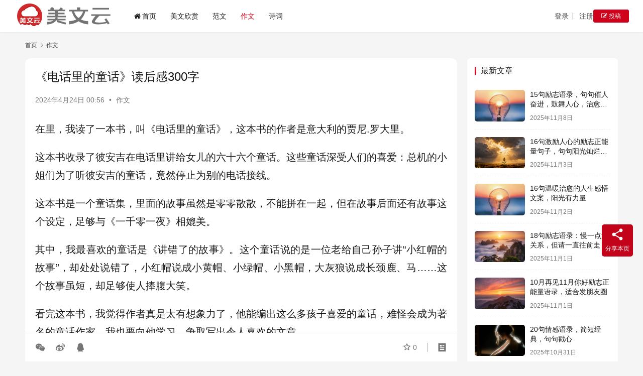

--- FILE ---
content_type: text/html; charset=UTF-8
request_url: https://meiwenyun.com/372141.html
body_size: 11423
content:
<!DOCTYPE html>
<html lang="zh-Hans">
<head>
    <meta charset="UTF-8">
    <meta http-equiv="X-UA-Compatible" content="IE=edge,chrome=1">
    <meta name="renderer" content="webkit">
    <meta name="viewport" content="width=device-width,initial-scale=1,maximum-scale=5">
    <title>《电话里的童话》读后感300字 | 美文云</title>
    	<style>img:is([sizes="auto" i], [sizes^="auto," i]) { contain-intrinsic-size: 3000px 1500px }</style>
	<meta name="description" content="在里，我读了一本书，叫《电话里的童话》，这本书的作者是意大利的贾尼.罗大里。这本书收录了彼安吉在电话里讲给女儿的六十六个童话。这些童话深受人们的喜爱：总机的小姐们为了听彼安吉的童话，竟然停止为别的电话接线。这本书是一个童话集，里面的故事虽然是零零散散，不能拼在一起，但在故事后面还有故事这个设定，足够与《一千零一夜》相媲…">
<meta property="og:type" content="article">
<meta property="og:url" content="https://meiwenyun.com/372141.html">
<meta property="og:site_name" content="美文云">
<meta property="og:title" content="《电话里的童话》读后感300字">
<meta property="og:description" content="在里，我读了一本书，叫《电话里的童话》，这本书的作者是意大利的贾尼.罗大里。这本书收录了彼安吉在电话里讲给女儿的六十六个童话。这些童话深受人们的喜爱：总机的小姐们为了听彼安吉的童话，竟然停止为别的电话接线。这本书是一个童话集，里面的故事虽然是零零散散，不能拼在一起，但在故事后面还有故事这个设定，足够与《一千零一夜》相媲…">
<link rel="canonical" href="https://meiwenyun.com/372141.html">
<meta name="applicable-device" content="pc,mobile">
<meta http-equiv="Cache-Control" content="no-transform">
<link rel="shortcut icon" href="https://meiwenyun.com/wp-content/uploads/2024/02/mwylogo.png">
<link rel='stylesheet' id='stylesheet-css' href='//meiwenyun.com/wp-content/uploads/wpcom/style.6.21.2.1746929269.css?ver=6.21.2' type='text/css' media='all' />
<link rel='stylesheet' id='font-awesome-css' href='https://meiwenyun.com/wp-content/themes/justnews/themer/assets/css/font-awesome.css?ver=6.21.2' type='text/css' media='all' />
<link rel='stylesheet' id='wp-block-library-css' href='https://meiwenyun.com/wp-includes/css/dist/block-library/style.min.css?ver=6.8.3' type='text/css' media='all' />
<style id='classic-theme-styles-inline-css' type='text/css'>
/*! This file is auto-generated */
.wp-block-button__link{color:#fff;background-color:#32373c;border-radius:9999px;box-shadow:none;text-decoration:none;padding:calc(.667em + 2px) calc(1.333em + 2px);font-size:1.125em}.wp-block-file__button{background:#32373c;color:#fff;text-decoration:none}
</style>
<style id='global-styles-inline-css' type='text/css'>
:root{--wp--preset--aspect-ratio--square: 1;--wp--preset--aspect-ratio--4-3: 4/3;--wp--preset--aspect-ratio--3-4: 3/4;--wp--preset--aspect-ratio--3-2: 3/2;--wp--preset--aspect-ratio--2-3: 2/3;--wp--preset--aspect-ratio--16-9: 16/9;--wp--preset--aspect-ratio--9-16: 9/16;--wp--preset--color--black: #000000;--wp--preset--color--cyan-bluish-gray: #abb8c3;--wp--preset--color--white: #ffffff;--wp--preset--color--pale-pink: #f78da7;--wp--preset--color--vivid-red: #cf2e2e;--wp--preset--color--luminous-vivid-orange: #ff6900;--wp--preset--color--luminous-vivid-amber: #fcb900;--wp--preset--color--light-green-cyan: #7bdcb5;--wp--preset--color--vivid-green-cyan: #00d084;--wp--preset--color--pale-cyan-blue: #8ed1fc;--wp--preset--color--vivid-cyan-blue: #0693e3;--wp--preset--color--vivid-purple: #9b51e0;--wp--preset--gradient--vivid-cyan-blue-to-vivid-purple: linear-gradient(135deg,rgba(6,147,227,1) 0%,rgb(155,81,224) 100%);--wp--preset--gradient--light-green-cyan-to-vivid-green-cyan: linear-gradient(135deg,rgb(122,220,180) 0%,rgb(0,208,130) 100%);--wp--preset--gradient--luminous-vivid-amber-to-luminous-vivid-orange: linear-gradient(135deg,rgba(252,185,0,1) 0%,rgba(255,105,0,1) 100%);--wp--preset--gradient--luminous-vivid-orange-to-vivid-red: linear-gradient(135deg,rgba(255,105,0,1) 0%,rgb(207,46,46) 100%);--wp--preset--gradient--very-light-gray-to-cyan-bluish-gray: linear-gradient(135deg,rgb(238,238,238) 0%,rgb(169,184,195) 100%);--wp--preset--gradient--cool-to-warm-spectrum: linear-gradient(135deg,rgb(74,234,220) 0%,rgb(151,120,209) 20%,rgb(207,42,186) 40%,rgb(238,44,130) 60%,rgb(251,105,98) 80%,rgb(254,248,76) 100%);--wp--preset--gradient--blush-light-purple: linear-gradient(135deg,rgb(255,206,236) 0%,rgb(152,150,240) 100%);--wp--preset--gradient--blush-bordeaux: linear-gradient(135deg,rgb(254,205,165) 0%,rgb(254,45,45) 50%,rgb(107,0,62) 100%);--wp--preset--gradient--luminous-dusk: linear-gradient(135deg,rgb(255,203,112) 0%,rgb(199,81,192) 50%,rgb(65,88,208) 100%);--wp--preset--gradient--pale-ocean: linear-gradient(135deg,rgb(255,245,203) 0%,rgb(182,227,212) 50%,rgb(51,167,181) 100%);--wp--preset--gradient--electric-grass: linear-gradient(135deg,rgb(202,248,128) 0%,rgb(113,206,126) 100%);--wp--preset--gradient--midnight: linear-gradient(135deg,rgb(2,3,129) 0%,rgb(40,116,252) 100%);--wp--preset--font-size--small: 13px;--wp--preset--font-size--medium: 20px;--wp--preset--font-size--large: 36px;--wp--preset--font-size--x-large: 42px;--wp--preset--spacing--20: 0.44rem;--wp--preset--spacing--30: 0.67rem;--wp--preset--spacing--40: 1rem;--wp--preset--spacing--50: 1.5rem;--wp--preset--spacing--60: 2.25rem;--wp--preset--spacing--70: 3.38rem;--wp--preset--spacing--80: 5.06rem;--wp--preset--shadow--natural: 6px 6px 9px rgba(0, 0, 0, 0.2);--wp--preset--shadow--deep: 12px 12px 50px rgba(0, 0, 0, 0.4);--wp--preset--shadow--sharp: 6px 6px 0px rgba(0, 0, 0, 0.2);--wp--preset--shadow--outlined: 6px 6px 0px -3px rgba(255, 255, 255, 1), 6px 6px rgba(0, 0, 0, 1);--wp--preset--shadow--crisp: 6px 6px 0px rgba(0, 0, 0, 1);}:where(.is-layout-flex){gap: 0.5em;}:where(.is-layout-grid){gap: 0.5em;}body .is-layout-flex{display: flex;}.is-layout-flex{flex-wrap: wrap;align-items: center;}.is-layout-flex > :is(*, div){margin: 0;}body .is-layout-grid{display: grid;}.is-layout-grid > :is(*, div){margin: 0;}:where(.wp-block-columns.is-layout-flex){gap: 2em;}:where(.wp-block-columns.is-layout-grid){gap: 2em;}:where(.wp-block-post-template.is-layout-flex){gap: 1.25em;}:where(.wp-block-post-template.is-layout-grid){gap: 1.25em;}.has-black-color{color: var(--wp--preset--color--black) !important;}.has-cyan-bluish-gray-color{color: var(--wp--preset--color--cyan-bluish-gray) !important;}.has-white-color{color: var(--wp--preset--color--white) !important;}.has-pale-pink-color{color: var(--wp--preset--color--pale-pink) !important;}.has-vivid-red-color{color: var(--wp--preset--color--vivid-red) !important;}.has-luminous-vivid-orange-color{color: var(--wp--preset--color--luminous-vivid-orange) !important;}.has-luminous-vivid-amber-color{color: var(--wp--preset--color--luminous-vivid-amber) !important;}.has-light-green-cyan-color{color: var(--wp--preset--color--light-green-cyan) !important;}.has-vivid-green-cyan-color{color: var(--wp--preset--color--vivid-green-cyan) !important;}.has-pale-cyan-blue-color{color: var(--wp--preset--color--pale-cyan-blue) !important;}.has-vivid-cyan-blue-color{color: var(--wp--preset--color--vivid-cyan-blue) !important;}.has-vivid-purple-color{color: var(--wp--preset--color--vivid-purple) !important;}.has-black-background-color{background-color: var(--wp--preset--color--black) !important;}.has-cyan-bluish-gray-background-color{background-color: var(--wp--preset--color--cyan-bluish-gray) !important;}.has-white-background-color{background-color: var(--wp--preset--color--white) !important;}.has-pale-pink-background-color{background-color: var(--wp--preset--color--pale-pink) !important;}.has-vivid-red-background-color{background-color: var(--wp--preset--color--vivid-red) !important;}.has-luminous-vivid-orange-background-color{background-color: var(--wp--preset--color--luminous-vivid-orange) !important;}.has-luminous-vivid-amber-background-color{background-color: var(--wp--preset--color--luminous-vivid-amber) !important;}.has-light-green-cyan-background-color{background-color: var(--wp--preset--color--light-green-cyan) !important;}.has-vivid-green-cyan-background-color{background-color: var(--wp--preset--color--vivid-green-cyan) !important;}.has-pale-cyan-blue-background-color{background-color: var(--wp--preset--color--pale-cyan-blue) !important;}.has-vivid-cyan-blue-background-color{background-color: var(--wp--preset--color--vivid-cyan-blue) !important;}.has-vivid-purple-background-color{background-color: var(--wp--preset--color--vivid-purple) !important;}.has-black-border-color{border-color: var(--wp--preset--color--black) !important;}.has-cyan-bluish-gray-border-color{border-color: var(--wp--preset--color--cyan-bluish-gray) !important;}.has-white-border-color{border-color: var(--wp--preset--color--white) !important;}.has-pale-pink-border-color{border-color: var(--wp--preset--color--pale-pink) !important;}.has-vivid-red-border-color{border-color: var(--wp--preset--color--vivid-red) !important;}.has-luminous-vivid-orange-border-color{border-color: var(--wp--preset--color--luminous-vivid-orange) !important;}.has-luminous-vivid-amber-border-color{border-color: var(--wp--preset--color--luminous-vivid-amber) !important;}.has-light-green-cyan-border-color{border-color: var(--wp--preset--color--light-green-cyan) !important;}.has-vivid-green-cyan-border-color{border-color: var(--wp--preset--color--vivid-green-cyan) !important;}.has-pale-cyan-blue-border-color{border-color: var(--wp--preset--color--pale-cyan-blue) !important;}.has-vivid-cyan-blue-border-color{border-color: var(--wp--preset--color--vivid-cyan-blue) !important;}.has-vivid-purple-border-color{border-color: var(--wp--preset--color--vivid-purple) !important;}.has-vivid-cyan-blue-to-vivid-purple-gradient-background{background: var(--wp--preset--gradient--vivid-cyan-blue-to-vivid-purple) !important;}.has-light-green-cyan-to-vivid-green-cyan-gradient-background{background: var(--wp--preset--gradient--light-green-cyan-to-vivid-green-cyan) !important;}.has-luminous-vivid-amber-to-luminous-vivid-orange-gradient-background{background: var(--wp--preset--gradient--luminous-vivid-amber-to-luminous-vivid-orange) !important;}.has-luminous-vivid-orange-to-vivid-red-gradient-background{background: var(--wp--preset--gradient--luminous-vivid-orange-to-vivid-red) !important;}.has-very-light-gray-to-cyan-bluish-gray-gradient-background{background: var(--wp--preset--gradient--very-light-gray-to-cyan-bluish-gray) !important;}.has-cool-to-warm-spectrum-gradient-background{background: var(--wp--preset--gradient--cool-to-warm-spectrum) !important;}.has-blush-light-purple-gradient-background{background: var(--wp--preset--gradient--blush-light-purple) !important;}.has-blush-bordeaux-gradient-background{background: var(--wp--preset--gradient--blush-bordeaux) !important;}.has-luminous-dusk-gradient-background{background: var(--wp--preset--gradient--luminous-dusk) !important;}.has-pale-ocean-gradient-background{background: var(--wp--preset--gradient--pale-ocean) !important;}.has-electric-grass-gradient-background{background: var(--wp--preset--gradient--electric-grass) !important;}.has-midnight-gradient-background{background: var(--wp--preset--gradient--midnight) !important;}.has-small-font-size{font-size: var(--wp--preset--font-size--small) !important;}.has-medium-font-size{font-size: var(--wp--preset--font-size--medium) !important;}.has-large-font-size{font-size: var(--wp--preset--font-size--large) !important;}.has-x-large-font-size{font-size: var(--wp--preset--font-size--x-large) !important;}
:where(.wp-block-post-template.is-layout-flex){gap: 1.25em;}:where(.wp-block-post-template.is-layout-grid){gap: 1.25em;}
:where(.wp-block-columns.is-layout-flex){gap: 2em;}:where(.wp-block-columns.is-layout-grid){gap: 2em;}
:root :where(.wp-block-pullquote){font-size: 1.5em;line-height: 1.6;}
</style>
<link rel='stylesheet' id='wpcom-member-css' href='https://meiwenyun.com/wp-content/plugins/wpcom-member/css/style.css?ver=1.7.16' type='text/css' media='all' />
<link rel='stylesheet' id='wpcom-member-pro-css' href='https://meiwenyun.com/wp-content/plugins/wpcom-member-pro/css/style.css?ver=2.3.1' type='text/css' media='all' />
<script type="text/javascript" src="https://meiwenyun.com/wp-includes/js/jquery/jquery.min.js?ver=3.7.1" id="jquery-core-js"></script>
<script type="text/javascript" src="https://meiwenyun.com/wp-includes/js/jquery/jquery-migrate.min.js?ver=3.4.1" id="jquery-migrate-js"></script>
<link rel="EditURI" type="application/rsd+xml" title="RSD" href="https://meiwenyun.com/xmlrpc.php?rsd" />

<!-- Schema & Structured Data For WP v1.52 - -->
<script type="application/ld+json" class="saswp-schema-markup-output">
[{"@context":"https:\/\/schema.org\/","@graph":[{"@context":"https:\/\/schema.org\/","@type":"SiteNavigationElement","@id":"https:\/\/meiwenyun.com\/#%e9%a6%96%e9%a1%b5","name":"\u9996\u9875","url":"https:\/\/meiwenyun.com\/"},{"@context":"https:\/\/schema.org\/","@type":"SiteNavigationElement","@id":"https:\/\/meiwenyun.com\/#%e7%be%8e%e6%96%87%e6%ac%a3%e8%b5%8f","name":"\u7f8e\u6587\u6b23\u8d4f","url":"https:\/\/meiwenyun.com\/meiwen"},{"@context":"https:\/\/schema.org\/","@type":"SiteNavigationElement","@id":"https:\/\/meiwenyun.com\/#%e8%8c%83%e6%96%87","name":"\u8303\u6587","url":"https:\/\/meiwenyun.com\/fanwen"},{"@context":"https:\/\/schema.org\/","@type":"SiteNavigationElement","@id":"https:\/\/meiwenyun.com\/#%e4%bd%9c%e6%96%87","name":"\u4f5c\u6587","url":"https:\/\/meiwenyun.com\/zuowen"},{"@context":"https:\/\/schema.org\/","@type":"SiteNavigationElement","@id":"https:\/\/meiwenyun.com\/#%e8%af%97%e8%af%8d","name":"\u8bd7\u8bcd","url":"https:\/\/meiwenyun.com\/gushiwen"}]}]
</script>

<link rel="icon" href="https://meiwenyun.com/wp-content/uploads/2024/02/mwylogo.png" sizes="32x32" />
<link rel="icon" href="https://meiwenyun.com/wp-content/uploads/2024/02/mwylogo.png" sizes="192x192" />
<link rel="apple-touch-icon" href="https://meiwenyun.com/wp-content/uploads/2024/02/mwylogo.png" />
<meta name="msapplication-TileImage" content="https://meiwenyun.com/wp-content/uploads/2024/02/mwylogo.png" />
    <!--[if lte IE 11]><script src="https://meiwenyun.com/wp-content/themes/justnews/js/update.js"></script><![endif]-->
</head>
<body class="wp-singular post-template-default single single-post postid-372141 single-format-standard wp-theme-justnews lang-cn el-boxed header-fixed style-by-auto">
<header class="header header-fluid">
    <div class="container">
        <div class="navbar-header">
            <button type="button" class="navbar-toggle collapsed" data-toggle="collapse" data-target=".navbar-collapse" aria-label="menu">
                <span class="icon-bar icon-bar-1"></span>
                <span class="icon-bar icon-bar-2"></span>
                <span class="icon-bar icon-bar-3"></span>
            </button>
                        <div class="logo">
                <a href="https://meiwenyun.com/" rel="home">
                    <img src="https://meiwenyun.com/wp-content/uploads/2023/04/logo2023.png" alt="美文云">
                </a>
            </div>
        </div>
        <div class="collapse navbar-collapse mobile-style-0">
            <nav class="primary-menu"><ul id="menu-%e4%b8%bb%e5%af%bc%e8%88%aa" class="nav navbar-nav wpcom-adv-menu"><li class="menu-item menu-item-has-image"><a href="https://meiwenyun.com/"><i class="wpcom-icon fa fa-home menu-item-icon"></i>首页</a></li>
<li class="menu-item"><a href="https://meiwenyun.com/meiwen">美文欣赏</a></li>
<li class="menu-item"><a href="https://meiwenyun.com/fanwen">范文</a></li>
<li class="menu-item current-post-ancestor current-post-parent active"><a href="https://meiwenyun.com/zuowen">作文</a></li>
<li class="menu-item"><a href="https://meiwenyun.com/gushiwen">诗词</a></li>
</ul></nav>            <div class="navbar-action">
                                    <div id="j-user-wrap">
                        <a class="login" href="https://meiwenyun.com/login?modal-type=login">登录</a>
                        <a class="login register" href="https://meiwenyun.com/register?modal-type=register">注册</a>
                    </div>
                                            <a class="wpcom-btn btn-primary btn-xs publish" href="https://meiwenyun.com/tougao">
                            <i class="fa fa-edit"></i> 投稿                        </a>
                                </div>
        </div>
    </div><!-- /.container -->
</header>

<div id="wrap">    <div class="wrap container">
        <ol class="breadcrumb" vocab="https://schema.org/" typeof="BreadcrumbList"><li class="home" property="itemListElement" typeof="ListItem"><a href="https://meiwenyun.com" property="item" typeof="WebPage"><span property="name" class="hide">美文云</span>首页</a><meta property="position" content="1"></li><li property="itemListElement" typeof="ListItem"><i class="wpcom-icon wi"><svg aria-hidden="true"><use xlink:href="#wi-arrow-right-3"></use></svg></i><a href="https://meiwenyun.com/zuowen" property="item" typeof="WebPage"><span property="name">作文</span></a><meta property="position" content="2"></li></ol>        <main class="main">
                            <article id="post-372141" class="post-372141 post type-post status-publish format-standard hentry category-zuowen entry">
                    <div class="entry-main">
                                                                        <div class="entry-head">
                            <h1 class="entry-title">《电话里的童话》读后感300字</h1>
                            <div class="entry-info">
                                                                <time class="entry-date published" datetime="2024-04-24T00:56:44+08:00" pubdate>
                                    2024年4月24日 00:56                                </time>
                                <span class="dot">•</span>
                                <a href="https://meiwenyun.com/zuowen" rel="category tag">作文</a>                                                            </div>
                        </div>
                        
                                                <div class="entry-content text-justify">
                            <p>在里，我读了一本书，叫《电话里的童话》，这本书的作者是意大利的贾尼.罗大里。</p>
<p>这本书收录了彼安吉在电话里讲给女儿的六十六个童话。这些童话深受人们的喜爱：总机的小姐们为了听彼安吉的童话，竟然停止为别的电话接线。</p>
<p>这本书是一个童话集，里面的故事虽然是零零散散，不能拼在一起，但在故事后面还有故事这个设定，足够与《一千零一夜》相媲美。</p>
<p>其中，我最喜欢的童话是《讲错了的故事》。这个童话说的是一位老给自己孙子讲“小红帽的故事”，却处处说错了，小红帽说成小黄帽、小绿帽、小黑帽，大灰狼说成长颈鹿、马&#8230;&#8230;这个故事虽短，却足够使人捧腹大笑。</p>
<p>看完这本书，我觉得作者真是太有想象力了，他能编出这么多孩子喜爱的童话，难怪会成为著名的童话作家。我也要向他学习，争取写出令人喜欢的文章。</p>
                                                        <div class="entry-copyright">	感谢您访问：<a href="https://meiwenyun.com">美文云网站</a>！本文永久链接：<a href="https://meiwenyun.com/372141.html">https://meiwenyun.com/372141.html</a>。侵删或不良信息举报请联系邮箱：820608633@qq.com或微信：meiwenyun888。</div>                        </div>

                        <div class="entry-tag"></div>
                        <div class="entry-action">
                            
                                                    </div>

                        <div class="entry-bar">
                            <div class="entry-bar-inner">
                                                                <div class="entry-bar-info entry-bar-info2">
                                    <div class="info-item meta">
                                                                                    <a class="meta-item j-heart" href="javascript:;" data-id="372141"><i class="wpcom-icon wi"><svg aria-hidden="true"><use xlink:href="#wi-star"></use></svg></i> <span class="data">0</span></a>                                                                                                                    </div>
                                    <div class="info-item share">
                                                                                    <a class="meta-item wechat" data-share="wechat" target="_blank" rel="nofollow noopener noreferrer" href="#">
                                                <i class="wpcom-icon wi"><svg aria-hidden="true"><use xlink:href="#wi-wechat"></use></svg></i>                                            </a>
                                                                                    <a class="meta-item weibo" data-share="weibo" target="_blank" rel="nofollow noopener noreferrer" href="#">
                                                <i class="wpcom-icon wi"><svg aria-hidden="true"><use xlink:href="#wi-weibo"></use></svg></i>                                            </a>
                                                                                    <a class="meta-item qq" data-share="qq" target="_blank" rel="nofollow noopener noreferrer" href="#">
                                                <i class="wpcom-icon wi"><svg aria-hidden="true"><use xlink:href="#wi-qq"></use></svg></i>                                            </a>
                                                                            </div>
                                    <div class="info-item act">
                                        <a href="javascript:;" id="j-reading"><i class="wpcom-icon wi"><svg aria-hidden="true"><use xlink:href="#wi-article"></use></svg></i></a>
                                    </div>
                                </div>
                            </div>
                        </div>
                    </div>
                                            <div class="entry-page">
                    <div class="entry-page-prev entry-page-nobg">
                <a href="https://meiwenyun.com/372140.html" title="《金角鹿》读后感400字" rel="prev">
                    <span>《金角鹿》读后感400字</span>
                </a>
                <div class="entry-page-info">
                    <span class="pull-left"><i class="wpcom-icon wi"><svg aria-hidden="true"><use xlink:href="#wi-arrow-left-double"></use></svg></i> 上一篇</span>
                    <span class="pull-right">2024年4月24日 00:56</span>
                </div>
            </div>
                            <div class="entry-page-next entry-page-nobg">
                <a href="https://meiwenyun.com/372142.html" title="《浮士德》读后感600字" rel="next">
                    <span>《浮士德》读后感600字</span>
                </a>
                <div class="entry-page-info">
                    <span class="pull-right">下一篇 <i class="wpcom-icon wi"><svg aria-hidden="true"><use xlink:href="#wi-arrow-right-double"></use></svg></i></span>
                    <span class="pull-left">2024年4月24日 00:56</span>
                </div>
            </div>
            </div>
                                                                <div class="entry-related-posts">
                            <h3 class="entry-related-title">相关推荐</h3><ul class="entry-related cols-3 post-loop post-loop-default"><li class="item">
        <div class="item-img">
        <a class="item-img-inner" href="https://meiwenyun.com/381997.html" title="《小时代》读后感600字" target="_blank" rel="bookmark">
            <img class="j-lazy" src="https://meiwenyun.com/wp-content/themes/justnews/themer/assets/images/lazy.png" data-original="https://meiwenyun.com/wp-content/uploads/2023/04/2023041802265883-480x300.jpg" width="480" height="300" alt="《小时代》读后感600字">        </a>
                <a class="item-category" href="https://meiwenyun.com/zuowen" target="_blank">作文</a>
            </div>
        <div class="item-content">
                <h3 class="item-title">
            <a href="https://meiwenyun.com/381997.html" target="_blank" rel="bookmark">
                                 《小时代》读后感600字            </a>
        </h3>
        <div class="item-excerpt">
            <p>因为青春有“小时代” 轻轻吹落在封面上的尘埃，四处飞舞的灰宛如一张细密的网，网住了我鲜活跳动的心脏。随着旧书翻开的刹那，回忆铺满脑海，心脏骤然紧缩，我又一次沉浸在 《小时代》，那个…</p>
        </div>
        <div class="item-meta">
                                    <span class="item-meta-li date">2024年6月9日</span>
            <div class="item-meta-right">
                <span class="item-meta-li views" title="阅读数"><i class="wpcom-icon wi"><svg aria-hidden="true"><use xlink:href="#wi-eye"></use></svg></i>218</span>            </div>
        </div>
    </div>
</li>
<li class="item">
        <div class="item-img">
        <a class="item-img-inner" href="https://meiwenyun.com/254515.html" title="云边有个小卖部读后感700字" target="_blank" rel="bookmark">
            <img class="j-lazy" src="https://meiwenyun.com/wp-content/themes/justnews/themer/assets/images/lazy.png" data-original="https://meiwenyun.com/wp-content/uploads/2023/04/2023041802131064-480x300.jpg" width="480" height="300" alt="云边有个小卖部读后感700字">        </a>
                <a class="item-category" href="https://meiwenyun.com/zuowen" target="_blank">作文</a>
            </div>
        <div class="item-content">
                <h3 class="item-title">
            <a href="https://meiwenyun.com/254515.html" target="_blank" rel="bookmark">
                                 云边有个小卖部读后感700字            </a>
        </h3>
        <div class="item-excerpt">
            <p>【第1篇】 在嘈杂而忙碌的生活中，最惬意的事莫过于捧着本书，从书中看这人间百态，品这五味杂陈的生活。 有幸能够在繁忙的生活中，悠闲地看一本名为《云边有个小卖部》的书。这本书讲述了云…</p>
        </div>
        <div class="item-meta">
                                    <span class="item-meta-li date">2023年5月20日</span>
            <div class="item-meta-right">
                <span class="item-meta-li views" title="阅读数"><i class="wpcom-icon wi"><svg aria-hidden="true"><use xlink:href="#wi-eye"></use></svg></i>309</span>            </div>
        </div>
    </div>
</li>
<li class="item">
        <div class="item-img">
        <a class="item-img-inner" href="https://meiwenyun.com/64846.html" title="他这个人啊" target="_blank" rel="bookmark">
            <img class="j-lazy" src="https://meiwenyun.com/wp-content/themes/justnews/themer/assets/images/lazy.png" data-original="https://meiwenyun.com/wp-content/uploads/2023/04/2023041802265885-480x300.jpg" width="480" height="300" alt="他这个人啊">        </a>
                <a class="item-category" href="https://meiwenyun.com/zuowen" target="_blank">作文</a>
            </div>
        <div class="item-content">
                <h3 class="item-title">
            <a href="https://meiwenyun.com/64846.html" target="_blank" rel="bookmark">
                                 他这个人啊            </a>
        </h3>
        <div class="item-excerpt">
            <p>这是一篇初中初一800字作文，欢迎点评和分享～感谢你的阅读与支持！ 甜甜的，形状如云朵般梦幻，颜色或白如雪花，或粉似朝霞，或蓝似天空。撕一片吞入口中，感觉眼前的一切事物都美好而毫无…</p>
        </div>
        <div class="item-meta">
                                    <span class="item-meta-li date">2023年2月13日</span>
            <div class="item-meta-right">
                <span class="item-meta-li views" title="阅读数"><i class="wpcom-icon wi"><svg aria-hidden="true"><use xlink:href="#wi-eye"></use></svg></i>327</span>            </div>
        </div>
    </div>
</li>
<li class="item">
        <div class="item-img">
        <a class="item-img-inner" href="https://meiwenyun.com/384040.html" title="读《卡夫卡文集》有感1500字" target="_blank" rel="bookmark">
            <img class="j-lazy" src="https://meiwenyun.com/wp-content/themes/justnews/themer/assets/images/lazy.png" data-original="https://meiwenyun.com/wp-content/uploads/2023/04/2023041802265760-480x300.jpg" width="480" height="300" alt="读《卡夫卡文集》有感1500字">        </a>
                <a class="item-category" href="https://meiwenyun.com/zuowen" target="_blank">作文</a>
            </div>
        <div class="item-content">
                <h3 class="item-title">
            <a href="https://meiwenyun.com/384040.html" target="_blank" rel="bookmark">
                                 读《卡夫卡文集》有感1500字            </a>
        </h3>
        <div class="item-excerpt">
            <p>在未读之前，一直觉得读卡夫卡是件非常矫情的事情。 不着逻辑的想象，文字骨子里深刻的悲伤，读不懂就读起来没意思。若是书信还符合一个正常人的言语逻辑，那么他那些离奇的小说则更甚，好像毫…</p>
        </div>
        <div class="item-meta">
                                    <span class="item-meta-li date">2024年6月22日</span>
            <div class="item-meta-right">
                <span class="item-meta-li views" title="阅读数"><i class="wpcom-icon wi"><svg aria-hidden="true"><use xlink:href="#wi-eye"></use></svg></i>203</span>            </div>
        </div>
    </div>
</li>
<li class="item">
        <div class="item-img">
        <a class="item-img-inner" href="https://meiwenyun.com/390491.html" title="《老师也疯狂》观后感400字" target="_blank" rel="bookmark">
            <img class="j-lazy" src="https://meiwenyun.com/wp-content/themes/justnews/themer/assets/images/lazy.png" data-original="https://meiwenyun.com/wp-content/uploads/2023/04/2023041802265721-480x300.jpg" width="480" height="300" alt="《老师也疯狂》观后感400字">        </a>
                <a class="item-category" href="https://meiwenyun.com/zuowen" target="_blank">作文</a>
            </div>
        <div class="item-content">
                <h3 class="item-title">
            <a href="https://meiwenyun.com/390491.html" target="_blank" rel="bookmark">
                                 《老师也疯狂》观后感400字            </a>
        </h3>
        <div class="item-excerpt">
            <p>【第1篇】 组织看了一场电影叫《也疯狂》，看完后令我感触很深。《也疯狂》说了一班新来了一位肖老师。他的教学方法很独特，让们做了许多学生不可能做的事，后来因为误会使肖老师停职，们极力…</p>
        </div>
        <div class="item-meta">
                                    <span class="item-meta-li date">2024年7月12日</span>
            <div class="item-meta-right">
                <span class="item-meta-li views" title="阅读数"><i class="wpcom-icon wi"><svg aria-hidden="true"><use xlink:href="#wi-eye"></use></svg></i>213</span>            </div>
        </div>
    </div>
</li>
<li class="item">
        <div class="item-img">
        <a class="item-img-inner" href="https://meiwenyun.com/388339.html" title="白雾读后感8000字" target="_blank" rel="bookmark">
            <img class="j-lazy" src="https://meiwenyun.com/wp-content/themes/justnews/themer/assets/images/lazy.png" data-original="https://meiwenyun.com/wp-content/uploads/2023/04/2023041802270062-480x300.jpg" width="480" height="300" alt="白雾读后感8000字">        </a>
                <a class="item-category" href="https://meiwenyun.com/zuowen" target="_blank">作文</a>
            </div>
        <div class="item-content">
                <h3 class="item-title">
            <a href="https://meiwenyun.com/388339.html" target="_blank" rel="bookmark">
                                 白雾读后感8000字            </a>
        </h3>
        <div class="item-excerpt">
            <p>一抹无法抹灭的乡愁 ――读《白雾》有感 一座至真至美，至纯至善的童年理想国，一场告别懵懂，走向成熟的少年成长礼，一幅意趣盎然、余韵悠长的乡土风情画。它记叙了一段不同的童年经历和那抹…</p>
        </div>
        <div class="item-meta">
                                    <span class="item-meta-li date">2024年7月6日</span>
            <div class="item-meta-right">
                <span class="item-meta-li views" title="阅读数"><i class="wpcom-icon wi"><svg aria-hidden="true"><use xlink:href="#wi-eye"></use></svg></i>259</span>            </div>
        </div>
    </div>
</li>
</ul>                        </div>
                                    </article>
                    </main>
            <aside class="sidebar">
        <div class="widget widget_post_thumb"><h3 class="widget-title"><span>最新文章</span></h3>            <ul>
                                    <li class="item">
                                                    <div class="item-img">
                                <a class="item-img-inner" href="https://meiwenyun.com/438349.html" title="15句励志语录，句句催人奋进，鼓舞人心，治愈无数人">
                                    <img width="480" height="300" src="https://meiwenyun.com/wp-content/themes/justnews/themer/assets/images/lazy.png" class="attachment-default size-default wp-post-image j-lazy" alt="15句励志语录，句句催人奋进，鼓舞人心，治愈无数人" decoding="async" data-original="https://meiwenyun.com/wp-content/uploads/2025/11/640-4-480x300.png" />                                </a>
                            </div>
                                                <div class="item-content">
                            <p class="item-title"><a href="https://meiwenyun.com/438349.html" title="15句励志语录，句句催人奋进，鼓舞人心，治愈无数人">15句励志语录，句句催人奋进，鼓舞人心，治愈无数人</a></p>
                            <p class="item-date">2025年11月8日</p>
                        </div>
                    </li>
                                    <li class="item">
                                                    <div class="item-img">
                                <a class="item-img-inner" href="https://meiwenyun.com/438345.html" title="16句激励人心的励志正能量句子，句句阳光灿烂，让你一路芬芳">
                                    <img width="480" height="300" src="https://meiwenyun.com/wp-content/themes/justnews/themer/assets/images/lazy.png" class="attachment-default size-default wp-post-image j-lazy" alt="16句激励人心的励志正能量句子，句句阳光灿烂，让你一路芬芳" decoding="async" data-original="https://meiwenyun.com/wp-content/uploads/2025/11/640-3-480x300.png" />                                </a>
                            </div>
                                                <div class="item-content">
                            <p class="item-title"><a href="https://meiwenyun.com/438345.html" title="16句激励人心的励志正能量句子，句句阳光灿烂，让你一路芬芳">16句激励人心的励志正能量句子，句句阳光灿烂，让你一路芬芳</a></p>
                            <p class="item-date">2025年11月3日</p>
                        </div>
                    </li>
                                    <li class="item">
                                                    <div class="item-img">
                                <a class="item-img-inner" href="https://meiwenyun.com/438325.html" title="16句温暖治愈的人生感悟文案，阳光有力量">
                                    <img width="480" height="300" src="https://meiwenyun.com/wp-content/themes/justnews/themer/assets/images/lazy.png" class="attachment-default size-default wp-post-image j-lazy" alt="16句温暖治愈的人生感悟文案，阳光有力量" decoding="async" data-original="https://meiwenyun.com/wp-content/uploads/2025/11/640-2-480x300.png" />                                </a>
                            </div>
                                                <div class="item-content">
                            <p class="item-title"><a href="https://meiwenyun.com/438325.html" title="16句温暖治愈的人生感悟文案，阳光有力量">16句温暖治愈的人生感悟文案，阳光有力量</a></p>
                            <p class="item-date">2025年11月2日</p>
                        </div>
                    </li>
                                    <li class="item">
                                                    <div class="item-img">
                                <a class="item-img-inner" href="https://meiwenyun.com/438318.html" title="18句励志语录：慢一点没关系，但请一直往前走">
                                    <img width="480" height="300" src="https://meiwenyun.com/wp-content/themes/justnews/themer/assets/images/lazy.png" class="attachment-default size-default wp-post-image j-lazy" alt="18句励志语录：慢一点没关系，但请一直往前走" decoding="async" data-original="https://meiwenyun.com/wp-content/uploads/2025/11/640-1-480x300.png" />                                </a>
                            </div>
                                                <div class="item-content">
                            <p class="item-title"><a href="https://meiwenyun.com/438318.html" title="18句励志语录：慢一点没关系，但请一直往前走">18句励志语录：慢一点没关系，但请一直往前走</a></p>
                            <p class="item-date">2025年11月1日</p>
                        </div>
                    </li>
                                    <li class="item">
                                                    <div class="item-img">
                                <a class="item-img-inner" href="https://meiwenyun.com/438315.html" title="10月再见11月你好励志正能量语录，适合发朋友圈">
                                    <img width="480" height="300" src="https://meiwenyun.com/wp-content/themes/justnews/themer/assets/images/lazy.png" class="attachment-default size-default wp-post-image j-lazy" alt="10月再见11月你好励志正能量语录，适合发朋友圈" decoding="async" data-original="https://meiwenyun.com/wp-content/uploads/2025/11/640-480x300.png" />                                </a>
                            </div>
                                                <div class="item-content">
                            <p class="item-title"><a href="https://meiwenyun.com/438315.html" title="10月再见11月你好励志正能量语录，适合发朋友圈">10月再见11月你好励志正能量语录，适合发朋友圈</a></p>
                            <p class="item-date">2025年11月1日</p>
                        </div>
                    </li>
                                    <li class="item">
                                                    <div class="item-img">
                                <a class="item-img-inner" href="https://meiwenyun.com/438312.html" title="20句情感语录，简短经典，句句戳心">
                                    <img width="480" height="300" src="https://meiwenyun.com/wp-content/themes/justnews/themer/assets/images/lazy.png" class="attachment-default size-default wp-post-image j-lazy" alt="20句情感语录，简短经典，句句戳心" decoding="async" data-original="https://meiwenyun.com/wp-content/uploads/2025/10/640-6-480x300.png" />                                </a>
                            </div>
                                                <div class="item-content">
                            <p class="item-title"><a href="https://meiwenyun.com/438312.html" title="20句情感语录，简短经典，句句戳心">20句情感语录，简短经典，句句戳心</a></p>
                            <p class="item-date">2025年10月31日</p>
                        </div>
                    </li>
                                    <li class="item">
                                                    <div class="item-img">
                                <a class="item-img-inner" href="https://meiwenyun.com/438308.html" title="15句励志文案，句句经典，读一读受益终生">
                                    <img width="480" height="300" src="https://meiwenyun.com/wp-content/themes/justnews/themer/assets/images/lazy.png" class="attachment-default size-default wp-post-image j-lazy" alt="15句励志文案，句句经典，读一读受益终生" decoding="async" data-original="https://meiwenyun.com/wp-content/uploads/2025/10/640-5-480x300.png" />                                </a>
                            </div>
                                                <div class="item-content">
                            <p class="item-title"><a href="https://meiwenyun.com/438308.html" title="15句励志文案，句句经典，读一读受益终生">15句励志文案，句句经典，读一读受益终生</a></p>
                            <p class="item-date">2025年10月27日</p>
                        </div>
                    </li>
                                    <li class="item">
                                                    <div class="item-img">
                                <a class="item-img-inner" href="https://meiwenyun.com/438304.html" title="14句情感语录，句句文艺走心，清新脱俗">
                                    <img width="480" height="300" src="https://meiwenyun.com/wp-content/themes/justnews/themer/assets/images/lazy.png" class="attachment-default size-default wp-post-image j-lazy" alt="14句情感语录，句句文艺走心，清新脱俗" decoding="async" data-original="https://meiwenyun.com/wp-content/uploads/2025/10/640-3-480x300.jpg" />                                </a>
                            </div>
                                                <div class="item-content">
                            <p class="item-title"><a href="https://meiwenyun.com/438304.html" title="14句情感语录，句句文艺走心，清新脱俗">14句情感语录，句句文艺走心，清新脱俗</a></p>
                            <p class="item-date">2025年10月25日</p>
                        </div>
                    </li>
                                    <li class="item">
                                                    <div class="item-img">
                                <a class="item-img-inner" href="https://meiwenyun.com/438300.html" title="10句励志金句，有禅意，有沉思，句句入心">
                                    <img class="j-lazy" src="https://meiwenyun.com/wp-content/themes/justnews/themer/assets/images/lazy.png" data-original="https://meiwenyun.com/wp-content/uploads/2023/04/2023041802130730-480x300.jpg" width="480" height="300" alt="10句励志金句，有禅意，有沉思，句句入心">                                </a>
                            </div>
                                                <div class="item-content">
                            <p class="item-title"><a href="https://meiwenyun.com/438300.html" title="10句励志金句，有禅意，有沉思，句句入心">10句励志金句，有禅意，有沉思，句句入心</a></p>
                            <p class="item-date">2025年10月21日</p>
                        </div>
                    </li>
                                    <li class="item">
                                                    <div class="item-img">
                                <a class="item-img-inner" href="https://meiwenyun.com/438297.html" title="10句励志语录，不摆烂，不躺平，点燃斗志">
                                    <img class="j-lazy" src="https://meiwenyun.com/wp-content/themes/justnews/themer/assets/images/lazy.png" data-original="https://meiwenyun.com/wp-content/uploads/2023/04/2023041802265414-480x300.jpg" width="480" height="300" alt="10句励志语录，不摆烂，不躺平，点燃斗志">                                </a>
                            </div>
                                                <div class="item-content">
                            <p class="item-title"><a href="https://meiwenyun.com/438297.html" title="10句励志语录，不摆烂，不躺平，点燃斗志">10句励志语录，不摆烂，不躺平，点燃斗志</a></p>
                            <p class="item-date">2025年10月19日</p>
                        </div>
                    </li>
                            </ul>
        </div><div class="widget widget_tags"><h3 class="widget-title"><span>你感兴趣的标签</span></h3>        <div class="tagcloud">
                            <a href="https://meiwenyun.com/tag/%e6%96%87%e6%a1%88" title="文案">文案</a>
                            <a href="https://meiwenyun.com/tag/meiwen" title="美文">美文</a>
                            <a href="https://meiwenyun.com/tag/duhougan" title="读后感">读后感</a>
                            <a href="https://meiwenyun.com/tag/chatgpt" title="chatgpt">chatgpt</a>
                            <a href="https://meiwenyun.com/tag/mwzc" title="美文摘抄">美文摘抄</a>
                            <a href="https://meiwenyun.com/tag/hetong" title="合同范本">合同范本</a>
                            <a href="https://meiwenyun.com/tag/gzjh" title="工作计划">工作计划</a>
                            <a href="https://meiwenyun.com/tag/gzzj" title="工作总结">工作总结</a>
                            <a href="https://meiwenyun.com/tag/yulu" title="经典语录">经典语录</a>
                            <a href="https://meiwenyun.com/tag/haocihaoju" title="好词好句">好词好句</a>
                            <a href="https://meiwenyun.com/tag/shuzhibg" title="述职报告">述职报告</a>
                            <a href="https://meiwenyun.com/tag/suibi" title="随笔">随笔</a>
                    </div>
        </div>    </aside>
    </div>
</div>
<footer class="footer">
    <div class="container">
        <div class="footer-col-wrap footer-with-logo">
                        <div class="footer-col footer-col-logo">
                <img src="//meiwenyun.com/wp-content/uploads/2023/04/logo50-3.png" alt="美文云">
            </div>
                        <div class="footer-col footer-col-copy">
                <ul class="footer-nav hidden-xs"><li id="menu-item-92050" class="menu-item menu-item-92050"><a href="https://meiwenyun.com/aboutus">关于</a></li>
<li id="menu-item-34" class="menu-item menu-item-34"><a href="https://meiwenyun.com/meiwen">美文</a></li>
<li id="menu-item-35" class="menu-item menu-item-35"><a href="https://meiwenyun.com/fanwen">范文</a></li>
<li id="menu-item-32" class="menu-item current-post-ancestor current-menu-parent current-post-parent menu-item-32"><a href="https://meiwenyun.com/zuowen">作文</a></li>
<li id="menu-item-316732" class="menu-item menu-item-316732"><a target="1" href="https://www.1314179.com/">文案</a></li>
<li id="menu-item-92053" class="menu-item menu-item-92053"><a href="https://meiwenyun.com/mianze">免责声明</a></li>
</ul>                <div class="copyright">
                    <p>Copyright © 2025 <a href="https://meiwenyun.com/">美文云</a> <a href="https://meiwenyun.com/">meiwenyun.com</a> 版权所有 <a href="https://beian.miit.gov.cn/#/Integrated/index" target="_blank" rel="noopener">浙ICP备13007750号-8 </a>侵删或不良信息举报请联系邮箱：820608633@qq.com</p>
                </div>
            </div>
                    </div>
    </div>
</footer>
            <div class="action action-style-1 action-color-1 action-pos-0" style="bottom:20%;">
                                                    <div class="action-item j-share">
                        <i class="wpcom-icon wi action-item-icon"><svg aria-hidden="true"><use xlink:href="#wi-share"></use></svg></i>                        <span>分享本页</span>                    </div>
                                    <div class="action-item gotop j-top">
                        <i class="wpcom-icon wi action-item-icon"><svg aria-hidden="true"><use xlink:href="#wi-arrow-up-2"></use></svg></i>                        <span>返回顶部</span>                    </div>
                            </div>
        <script type="speculationrules">
{"prefetch":[{"source":"document","where":{"and":[{"href_matches":"\/*"},{"not":{"href_matches":["\/wp-*.php","\/wp-admin\/*","\/wp-content\/uploads\/*","\/wp-content\/*","\/wp-content\/plugins\/*","\/wp-content\/themes\/justnews\/*","\/*\\?(.+)"]}},{"not":{"selector_matches":"a[rel~=\"nofollow\"]"}},{"not":{"selector_matches":".no-prefetch, .no-prefetch a"}}]},"eagerness":"conservative"}]}
</script>
<script type="text/javascript" id="main-js-extra">
/* <![CDATA[ */
var _wpcom_js = {"webp":"","ajaxurl":"https:\/\/meiwenyun.com\/wp-admin\/admin-ajax.php","theme_url":"https:\/\/meiwenyun.com\/wp-content\/themes\/justnews","slide_speed":"5000","is_admin":"0","lang":"zh_CN","js_lang":{"share_to":"\u5206\u4eab\u5230:","copy_done":"\u590d\u5236\u6210\u529f\uff01","copy_fail":"\u6d4f\u89c8\u5668\u6682\u4e0d\u652f\u6301\u62f7\u8d1d\u529f\u80fd","confirm":"\u786e\u5b9a","qrcode":"\u4e8c\u7ef4\u7801","page_loaded":"\u5df2\u7ecf\u5230\u5e95\u4e86","no_content":"\u6682\u65e0\u5185\u5bb9","load_failed":"\u52a0\u8f7d\u5931\u8d25\uff0c\u8bf7\u7a0d\u540e\u518d\u8bd5\uff01","expand_more":"\u9605\u8bfb\u5269\u4f59 %s"},"share":"1","lightbox":"1","post_id":"372141","user_card_height":"356","poster":{"notice":"\u8bf7\u300c\u70b9\u51fb\u4e0b\u8f7d\u300d\u6216\u300c\u957f\u6309\u4fdd\u5b58\u56fe\u7247\u300d\u540e\u5206\u4eab\u7ed9\u66f4\u591a\u597d\u53cb","generating":"\u6b63\u5728\u751f\u6210\u6d77\u62a5\u56fe\u7247...","failed":"\u6d77\u62a5\u56fe\u7247\u751f\u6210\u5931\u8d25"},"video_height":"482","fixed_sidebar":"1","dark_style":"2","font_url":"\/\/fonts.googleapis.com\/css2?family=Noto+Sans+SC:wght@400;500&display=swap","follow_btn":"<i class=\"wpcom-icon wi\"><svg aria-hidden=\"true\"><use xlink:href=\"#wi-add\"><\/use><\/svg><\/i>\u5173\u6ce8","followed_btn":"\u5df2\u5173\u6ce8","user_card":"1"};
/* ]]> */
</script>
<script type="text/javascript" src="https://meiwenyun.com/wp-content/themes/justnews/js/main.js?ver=6.21.2" id="main-js"></script>
<script type="text/javascript" src="https://meiwenyun.com/wp-content/themes/justnews/themer/assets/js/icons-2.8.9.js?ver=2.8.9" id="wpcom-icons-js"></script>
<script type="text/javascript" id="wpcom-member-js-extra">
/* <![CDATA[ */
var _wpmx_js = {"ajaxurl":"https:\/\/meiwenyun.com\/wp-admin\/admin-ajax.php","plugin_url":"https:\/\/meiwenyun.com\/wp-content\/plugins\/wpcom-member\/","max_upload_size":"52428800","post_id":"372141","wechat_follow":"1","wechat_follow_reply":"\u767b\u5f55","js_lang":{"login_desc":"\u60a8\u8fd8\u672a\u767b\u5f55\uff0c\u8bf7\u767b\u5f55\u540e\u518d\u8fdb\u884c\u76f8\u5173\u64cd\u4f5c\uff01","login_title":"\u8bf7\u767b\u5f55","login_btn":"\u767b\u5f55","reg_btn":"\u6ce8\u518c"},"login_url":"https:\/\/meiwenyun.com\/login?modal-type=login","register_url":"https:\/\/meiwenyun.com\/register?modal-type=register","_Captcha":{"title":"\u5b89\u5168\u9a8c\u8bc1","barText":"\u62d6\u52a8\u6ed1\u5757\u5b8c\u6210\u62fc\u56fe","loadingText":"\u62fc\u56fe\u52a0\u8f7d\u4e2d...","failedText":"\u8bf7\u518d\u8bd5\u4e00\u6b21"},"captcha_label":"\u70b9\u51fb\u8fdb\u884c\u4eba\u673a\u9a8c\u8bc1","captcha_verified":"\u9a8c\u8bc1\u6210\u529f","errors":{"require":"\u4e0d\u80fd\u4e3a\u7a7a","email":"\u8bf7\u8f93\u5165\u6b63\u786e\u7684\u7535\u5b50\u90ae\u7bb1","pls_enter":"\u8bf7\u8f93\u5165","password":"\u5bc6\u7801\u5fc5\u987b\u4e3a6~32\u4e2a\u5b57\u7b26","passcheck":"\u4e24\u6b21\u5bc6\u7801\u8f93\u5165\u4e0d\u4e00\u81f4","phone":"\u8bf7\u8f93\u5165\u6b63\u786e\u7684\u624b\u673a\u53f7\u7801","terms":"\u8bf7\u9605\u8bfb\u5e76\u540c\u610f\u6761\u6b3e","sms_code":"\u9a8c\u8bc1\u7801\u9519\u8bef","captcha_verify":"\u8bf7\u70b9\u51fb\u6309\u94ae\u8fdb\u884c\u9a8c\u8bc1","captcha_fail":"\u4eba\u673a\u9a8c\u8bc1\u5931\u8d25\uff0c\u8bf7\u91cd\u8bd5","nonce":"\u968f\u673a\u6570\u6821\u9a8c\u5931\u8d25","req_error":"\u8bf7\u6c42\u5931\u8d25"},"anonymous_order":"1","hidden_content":"1","copy_post":"1","copy_post_text":"","copy_post_container":".entry-content"};
/* ]]> */
</script>
<script type="text/javascript" src="https://meiwenyun.com/wp-content/plugins/wpcom-member/js/index.js?ver=1.7.16" id="wpcom-member-js"></script>
<script type="text/javascript" src="https://meiwenyun.com/wp-content/plugins/wpcom-member-pro/js/index.js?ver=2.3.1" id="wpcom-member-pro-js"></script>
<script type="text/javascript" src="https://meiwenyun.com/wp-content/themes/justnews/js/wp-embed.js?ver=6.21.2" id="wp-embed-js"></script>
<script>
var _hmt = _hmt || [];
(function() {
  var hm = document.createElement("script");
  hm.src = "https://hm.baidu.com/hm.js?c2f534c977ea289cb46ef2756075c2cb";
  var s = document.getElementsByTagName("script")[0]; 
  s.parentNode.insertBefore(hm, s);
})();
</script>


<script type="application/ld+json">{"@context":"https://schema.org","@type":"Article","@id":"https://meiwenyun.com/372141.html","url":"https://meiwenyun.com/372141.html","headline":"《电话里的童话》读后感300字","description":"在里，我读了一本书，叫《电话里的童话》，这本书的作者是意大利的贾尼.罗大里。 这本书收录了彼安吉在电话里讲给女儿的六十六个童话。这些童话深受人们的喜爱：总机的小姐们为了听彼安吉的童…","datePublished":"2024-04-24T00:56:44+08:00","dateModified":"2024-04-24T00:56:44+08:00","author":{"@type":"Person","name":"meiwen","url":"https://meiwenyun.com/profile/1","image":"http://meiwenyun.com/wp-content/uploads/member/avatars/238a0b923820dcc5.1680837259.jpg"}}</script>
</body>
</html>